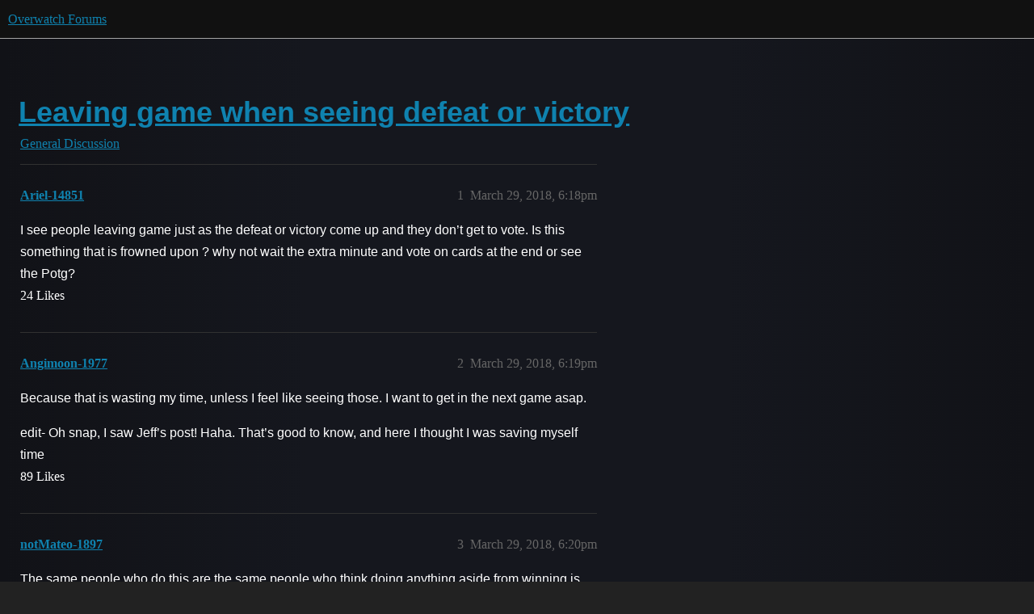

--- FILE ---
content_type: text/html; charset=utf-8
request_url: https://us.forums.blizzard.com/en/overwatch/t/leaving-game-when-seeing-defeat-or-victory/48677
body_size: 7239
content:
<!DOCTYPE html>
<html lang="en">
  <head>
    <meta charset="utf-8">
    <title>Leaving game when seeing defeat or victory - General Discussion - Overwatch Forums</title>
    <meta name="description" content="I see people leaving game just as the defeat or victory come up and they don’t get to vote.  Is this something that is frowned upon  ?  why not wait the extra minute and vote on cards at the end or see the Potg?">
    <meta name="generator" content="Discourse 3.5.3 - https://github.com/discourse/discourse version e4edb82d43772b646b1025881faaa6548ce9c903">
<link rel="icon" type="image/png" href="https://d74zh8edaijub.cloudfront.net/optimized/1X/e9d52add3f186cd5f4c40b249ebec06ff3d847da_2_32x32.png">
<link rel="apple-touch-icon" type="image/png" href="https://d74zh8edaijub.cloudfront.net/optimized/1X/e9d52add3f186cd5f4c40b249ebec06ff3d847da_2_180x180.png">
<meta name="theme-color" media="all" content="#111111">

<meta name="color-scheme" content="dark">

<meta name="viewport" content="width=device-width, initial-scale=1.0, minimum-scale=1.0, viewport-fit=cover">
<meta name="discourse-base-uri" content="/en/overwatch">
<link rel="canonical" href="https://us.forums.blizzard.com/en/overwatch/t/leaving-game-when-seeing-defeat-or-victory/48677" />

<link rel="search" type="application/opensearchdescription+xml" href="https://us.forums.blizzard.com/en/overwatch/opensearch.xml" title="Overwatch Forums Search">

    <link href="https://d1mldsz5gr8kpv.cloudfront.net/en/overwatch/stylesheets/color_definitions_blizzard_2_3_d02144101550c20de4f8078375c0649d8d87b157.css?__ws=us.forums.blizzard.com" media="all" rel="stylesheet" class="light-scheme" data-scheme-id="2"/>

<link href="https://d1mldsz5gr8kpv.cloudfront.net/en/overwatch/stylesheets/common_7ba259d987bd155dddde827f76f5a210f3bf2e1a.css?__ws=us.forums.blizzard.com" media="all" rel="stylesheet" data-target="common"  />

  <link href="https://d1mldsz5gr8kpv.cloudfront.net/en/overwatch/stylesheets/desktop_7ba259d987bd155dddde827f76f5a210f3bf2e1a.css?__ws=us.forums.blizzard.com" media="all" rel="stylesheet" data-target="desktop"  />



    <link href="https://d1mldsz5gr8kpv.cloudfront.net/en/overwatch/stylesheets/checklist_7ba259d987bd155dddde827f76f5a210f3bf2e1a.css?__ws=us.forums.blizzard.com" media="all" rel="stylesheet" data-target="checklist"  />
    <link href="https://d1mldsz5gr8kpv.cloudfront.net/en/overwatch/stylesheets/discourse-akismet_7ba259d987bd155dddde827f76f5a210f3bf2e1a.css?__ws=us.forums.blizzard.com" media="all" rel="stylesheet" data-target="discourse-akismet"  />
    <link href="https://d1mldsz5gr8kpv.cloudfront.net/en/overwatch/stylesheets/discourse-assign_7ba259d987bd155dddde827f76f5a210f3bf2e1a.css?__ws=us.forums.blizzard.com" media="all" rel="stylesheet" data-target="discourse-assign"  />
    <link href="https://d1mldsz5gr8kpv.cloudfront.net/en/overwatch/stylesheets/discourse-characters-required_7ba259d987bd155dddde827f76f5a210f3bf2e1a.css?__ws=us.forums.blizzard.com" media="all" rel="stylesheet" data-target="discourse-characters-required"  />
    <link href="https://d1mldsz5gr8kpv.cloudfront.net/en/overwatch/stylesheets/discourse-details_7ba259d987bd155dddde827f76f5a210f3bf2e1a.css?__ws=us.forums.blizzard.com" media="all" rel="stylesheet" data-target="discourse-details"  />
    <link href="https://d1mldsz5gr8kpv.cloudfront.net/en/overwatch/stylesheets/discourse-group-tracker_7ba259d987bd155dddde827f76f5a210f3bf2e1a.css?__ws=us.forums.blizzard.com" media="all" rel="stylesheet" data-target="discourse-group-tracker"  />
    <link href="https://d1mldsz5gr8kpv.cloudfront.net/en/overwatch/stylesheets/discourse-lazy-videos_7ba259d987bd155dddde827f76f5a210f3bf2e1a.css?__ws=us.forums.blizzard.com" media="all" rel="stylesheet" data-target="discourse-lazy-videos"  />
    <link href="https://d1mldsz5gr8kpv.cloudfront.net/en/overwatch/stylesheets/discourse-local-dates_7ba259d987bd155dddde827f76f5a210f3bf2e1a.css?__ws=us.forums.blizzard.com" media="all" rel="stylesheet" data-target="discourse-local-dates"  />
    <link href="https://d1mldsz5gr8kpv.cloudfront.net/en/overwatch/stylesheets/discourse-presence_7ba259d987bd155dddde827f76f5a210f3bf2e1a.css?__ws=us.forums.blizzard.com" media="all" rel="stylesheet" data-target="discourse-presence"  />
    <link href="https://d1mldsz5gr8kpv.cloudfront.net/en/overwatch/stylesheets/discourse-sift_7ba259d987bd155dddde827f76f5a210f3bf2e1a.css?__ws=us.forums.blizzard.com" media="all" rel="stylesheet" data-target="discourse-sift"  />
    <link href="https://d1mldsz5gr8kpv.cloudfront.net/en/overwatch/stylesheets/discourse-solved_7ba259d987bd155dddde827f76f5a210f3bf2e1a.css?__ws=us.forums.blizzard.com" media="all" rel="stylesheet" data-target="discourse-solved"  />
    <link href="https://d1mldsz5gr8kpv.cloudfront.net/en/overwatch/stylesheets/discourse-templates_7ba259d987bd155dddde827f76f5a210f3bf2e1a.css?__ws=us.forums.blizzard.com" media="all" rel="stylesheet" data-target="discourse-templates"  />
    <link href="https://d1mldsz5gr8kpv.cloudfront.net/en/overwatch/stylesheets/discourse-tooltips_7ba259d987bd155dddde827f76f5a210f3bf2e1a.css?__ws=us.forums.blizzard.com" media="all" rel="stylesheet" data-target="discourse-tooltips"  />
    <link href="https://d1mldsz5gr8kpv.cloudfront.net/en/overwatch/stylesheets/discourse-topic-voting_7ba259d987bd155dddde827f76f5a210f3bf2e1a.css?__ws=us.forums.blizzard.com" media="all" rel="stylesheet" data-target="discourse-topic-voting"  />
    <link href="https://d1mldsz5gr8kpv.cloudfront.net/en/overwatch/stylesheets/discourse-user-notes_7ba259d987bd155dddde827f76f5a210f3bf2e1a.css?__ws=us.forums.blizzard.com" media="all" rel="stylesheet" data-target="discourse-user-notes"  />
    <link href="https://d1mldsz5gr8kpv.cloudfront.net/en/overwatch/stylesheets/footnote_7ba259d987bd155dddde827f76f5a210f3bf2e1a.css?__ws=us.forums.blizzard.com" media="all" rel="stylesheet" data-target="footnote"  />
    <link href="https://d1mldsz5gr8kpv.cloudfront.net/en/overwatch/stylesheets/hosted-site_7ba259d987bd155dddde827f76f5a210f3bf2e1a.css?__ws=us.forums.blizzard.com" media="all" rel="stylesheet" data-target="hosted-site"  />
    <link href="https://d1mldsz5gr8kpv.cloudfront.net/en/overwatch/stylesheets/poll_7ba259d987bd155dddde827f76f5a210f3bf2e1a.css?__ws=us.forums.blizzard.com" media="all" rel="stylesheet" data-target="poll"  />
    <link href="https://d1mldsz5gr8kpv.cloudfront.net/en/overwatch/stylesheets/spoiler-alert_7ba259d987bd155dddde827f76f5a210f3bf2e1a.css?__ws=us.forums.blizzard.com" media="all" rel="stylesheet" data-target="spoiler-alert"  />
    <link href="https://d1mldsz5gr8kpv.cloudfront.net/en/overwatch/stylesheets/discourse-topic-voting_desktop_7ba259d987bd155dddde827f76f5a210f3bf2e1a.css?__ws=us.forums.blizzard.com" media="all" rel="stylesheet" data-target="discourse-topic-voting_desktop"  />
    <link href="https://d1mldsz5gr8kpv.cloudfront.net/en/overwatch/stylesheets/poll_desktop_7ba259d987bd155dddde827f76f5a210f3bf2e1a.css?__ws=us.forums.blizzard.com" media="all" rel="stylesheet" data-target="poll_desktop"  />

  <link href="https://d1mldsz5gr8kpv.cloudfront.net/en/overwatch/stylesheets/common_theme_3_cbfecbd75f69440af3b60cf9b4b2abe930d84635.css?__ws=us.forums.blizzard.com" media="all" rel="stylesheet" data-target="common_theme" data-theme-id="3" data-theme-name="blizzard"/>
    <link href="https://d1mldsz5gr8kpv.cloudfront.net/en/overwatch/stylesheets/desktop_theme_3_03d0b76478fc5acbc1a163d73e8bb3edaf5c9f8a.css?__ws=us.forums.blizzard.com" media="all" rel="stylesheet" data-target="desktop_theme" data-theme-id="3" data-theme-name="blizzard"/>

    
    
        <link rel="alternate nofollow" type="application/rss+xml" title="RSS feed of &#39;Leaving game when seeing defeat or victory&#39;" href="https://us.forums.blizzard.com/en/overwatch/t/leaving-game-when-seeing-defeat-or-victory/48677.rss" />
    <meta property="og:site_name" content="Overwatch Forums" />
<meta property="og:type" content="website" />
<meta name="twitter:card" content="summary_large_image" />
<meta name="twitter:image" content="https://d74zh8edaijub.cloudfront.net/original/1X/0ea4418b963b4e44e092609b557a1e75a4546d8a.png" />
<meta property="og:image" content="https://d74zh8edaijub.cloudfront.net/original/1X/0ea4418b963b4e44e092609b557a1e75a4546d8a.png" />
<meta property="og:url" content="https://us.forums.blizzard.com/en/overwatch/t/leaving-game-when-seeing-defeat-or-victory/48677" />
<meta name="twitter:url" content="https://us.forums.blizzard.com/en/overwatch/t/leaving-game-when-seeing-defeat-or-victory/48677" />
<meta property="og:title" content="Leaving game when seeing defeat or victory" />
<meta name="twitter:title" content="Leaving game when seeing defeat or victory" />
<meta property="og:description" content="I see people leaving game just as the defeat or victory come up and they don’t get to vote.  Is this something that is frowned upon  ?  why not wait the extra minute and vote on cards at the end or see the Potg?" />
<meta name="twitter:description" content="I see people leaving game just as the defeat or victory come up and they don’t get to vote.  Is this something that is frowned upon  ?  why not wait the extra minute and vote on cards at the end or see the Potg?" />
<meta property="og:article:section" content="General Discussion" />
<meta property="og:article:section:color" content="AB9364" />
<meta name="twitter:label1" value="Reading time" />
<meta name="twitter:data1" value="28 mins 🕑" />
<meta name="twitter:label2" value="Likes" />
<meta name="twitter:data2" value="2174 ❤" />
<meta property="article:published_time" content="2018-03-29T18:18:21+00:00" />
<meta property="og:ignore_canonical" content="true" />

        <link rel="next" href="/en/overwatch/t/leaving-game-when-seeing-defeat-or-victory/48677?page=2">

    
  </head>
  <body class="crawler ">
    
    <header>
  <a href="/en/overwatch/">Overwatch Forums</a>
</header>

    <div id="main-outlet" class="wrap" role="main">
        <div id="topic-title">
    <h1>
      <a href="/en/overwatch/t/leaving-game-when-seeing-defeat-or-victory/48677">Leaving game when seeing defeat or victory</a>
    </h1>

      <div class="topic-category" itemscope itemtype="http://schema.org/BreadcrumbList">
          <span itemprop="itemListElement" itemscope itemtype="http://schema.org/ListItem">
            <a href="/en/overwatch/c/general-discussion/6" class="badge-wrapper bullet" itemprop="item">
              <span class='badge-category-bg' style='background-color: #AB9364'></span>
              <span class='badge-category clear-badge'>
                <span class='category-name' itemprop='name'>General Discussion</span>
              </span>
            </a>
            <meta itemprop="position" content="1" />
          </span>
      </div>

  </div>

  

    <div itemscope itemtype='http://schema.org/DiscussionForumPosting'>
      <meta itemprop='headline' content='Leaving game when seeing defeat or victory'>
      <link itemprop='url' href='https://us.forums.blizzard.com/en/overwatch/t/leaving-game-when-seeing-defeat-or-victory/48677'>
      <meta itemprop='datePublished' content='2018-03-29T18:18:21Z'>
        <meta itemprop='articleSection' content='General Discussion'>
      <meta itemprop='keywords' content=''>
      <div itemprop='publisher' itemscope itemtype="http://schema.org/Organization">
        <meta itemprop='name' content='Overwatch Forums'>
          <div itemprop='logo' itemscope itemtype="http://schema.org/ImageObject">
            <meta itemprop='url' content='https://d74zh8edaijub.cloudfront.net/original/1X/e9d52add3f186cd5f4c40b249ebec06ff3d847da.png'>
          </div>
      </div>


          <div id='post_1'  class='topic-body crawler-post'>
            <div class='crawler-post-meta'>
              <span class="creator" itemprop="author" itemscope itemtype="http://schema.org/Person">
                <a itemprop="url" rel='nofollow' href='https://us.forums.blizzard.com/en/overwatch/u/Ariel-14851'><span itemprop='name'>Ariel-14851</span></a>
                
              </span>

                <link itemprop="mainEntityOfPage" href="https://us.forums.blizzard.com/en/overwatch/t/leaving-game-when-seeing-defeat-or-victory/48677">


              <span class="crawler-post-infos">
                  <time  datetime='2018-03-29T18:18:21Z' class='post-time'>
                    March 29, 2018,  6:18pm
                  </time>
                  <meta itemprop='dateModified' content='2018-03-29T18:18:21Z'>
              <span itemprop='position'>1</span>
              </span>
            </div>
            <div class='post' itemprop='text'>
              <p>I see people leaving game just as the defeat or victory come up and they don’t get to vote.  Is this something that is frowned upon  ?  why not wait the extra minute and vote on cards at the end or see the Potg?</p>
            </div>

            <div itemprop="interactionStatistic" itemscope itemtype="http://schema.org/InteractionCounter">
              <meta itemprop="interactionType" content="http://schema.org/LikeAction"/>
              <meta itemprop="userInteractionCount" content="24" />
              <span class='post-likes'>24 Likes</span>
            </div>

          </div>
          <div id='post_2' itemprop='comment' itemscope itemtype='http://schema.org/Comment' class='topic-body crawler-post'>
            <div class='crawler-post-meta'>
              <span class="creator" itemprop="author" itemscope itemtype="http://schema.org/Person">
                <a itemprop="url" rel='nofollow' href='https://us.forums.blizzard.com/en/overwatch/u/Angimoon-1977'><span itemprop='name'>Angimoon-1977</span></a>
                
              </span>



              <span class="crawler-post-infos">
                  <time itemprop='datePublished' datetime='2018-03-29T18:19:26Z' class='post-time'>
                    March 29, 2018,  6:19pm
                  </time>
                  <meta itemprop='dateModified' content='2018-03-29T18:28:05Z'>
              <span itemprop='position'>2</span>
              </span>
            </div>
            <div class='post' itemprop='text'>
              <p>Because that is wasting my time, unless I feel like seeing those. I want to get in the next game asap.</p>
<p>edit- Oh snap, I saw Jeff’s post! Haha. That’s good to know, and here I thought I was saving myself time</p>
            </div>

            <div itemprop="interactionStatistic" itemscope itemtype="http://schema.org/InteractionCounter">
              <meta itemprop="interactionType" content="http://schema.org/LikeAction"/>
              <meta itemprop="userInteractionCount" content="89" />
              <span class='post-likes'>89 Likes</span>
            </div>

          </div>
          <div id='post_3' itemprop='comment' itemscope itemtype='http://schema.org/Comment' class='topic-body crawler-post'>
            <div class='crawler-post-meta'>
              <span class="creator" itemprop="author" itemscope itemtype="http://schema.org/Person">
                <a itemprop="url" rel='nofollow' href='https://us.forums.blizzard.com/en/overwatch/u/notMateo-1897'><span itemprop='name'>notMateo-1897</span></a>
                
              </span>



              <span class="crawler-post-infos">
                  <time itemprop='datePublished' datetime='2018-03-29T18:20:24Z' class='post-time'>
                    March 29, 2018,  6:20pm
                  </time>
                  <meta itemprop='dateModified' content='2018-03-29T18:20:24Z'>
              <span itemprop='position'>3</span>
              </span>
            </div>
            <div class='post' itemprop='text'>
              <p>The same people who do this are the same people who think doing anything aside from winning is “wasting their time”, as if they’ve forgotten they’re playing a video game. Not only that it’s a very streamlined video game, too. But apparently they’re too good for post-game.</p>
<p>I don’t get it, personally.</p>
<p>EDIT: Blessed Jeff.</p>
            </div>

            <div itemprop="interactionStatistic" itemscope itemtype="http://schema.org/InteractionCounter">
              <meta itemprop="interactionType" content="http://schema.org/LikeAction"/>
              <meta itemprop="userInteractionCount" content="11" />
              <span class='post-likes'>11 Likes</span>
            </div>

          </div>
          <div id='post_4' itemprop='comment' itemscope itemtype='http://schema.org/Comment' class='topic-body crawler-post'>
            <div class='crawler-post-meta'>
              <span class="creator" itemprop="author" itemscope itemtype="http://schema.org/Person">
                <a itemprop="url" rel='nofollow' href='https://us.forums.blizzard.com/en/overwatch/u/Tsene-21123'><span itemprop='name'>Tsene-21123</span></a>
                
              </span>



              <span class="crawler-post-infos">
                  <time itemprop='datePublished' datetime='2018-03-29T18:20:47Z' class='post-time'>
                    March 29, 2018,  6:20pm
                  </time>
                  <meta itemprop='dateModified' content='2018-03-29T18:20:47Z'>
              <span itemprop='position'>4</span>
              </span>
            </div>
            <div class='post' itemprop='text'>
              <p>I only leave on defeat screen when the match wasn’t fun and/or it was a total stomp. Other than that I do stay for voting.</p>
            </div>

            <div itemprop="interactionStatistic" itemscope itemtype="http://schema.org/InteractionCounter">
              <meta itemprop="interactionType" content="http://schema.org/LikeAction"/>
              <meta itemprop="userInteractionCount" content="46" />
              <span class='post-likes'>46 Likes</span>
            </div>

          </div>
          <div id='post_5' itemprop='comment' itemscope itemtype='http://schema.org/Comment' class='topic-body crawler-post'>
            <div class='crawler-post-meta'>
              <span class="creator" itemprop="author" itemscope itemtype="http://schema.org/Person">
                <a itemprop="url" rel='nofollow' href='https://us.forums.blizzard.com/en/overwatch/u/Art-23327'><span itemprop='name'>Art-23327</span></a>
                
              </span>



              <span class="crawler-post-infos">
                  <time itemprop='datePublished' datetime='2018-03-29T18:21:11Z' class='post-time'>
                    March 29, 2018,  6:21pm
                  </time>
                  <meta itemprop='dateModified' content='2018-03-29T18:21:11Z'>
              <span itemprop='position'>5</span>
              </span>
            </div>
            <div class='post' itemprop='text'>
              <p>Games are for fun. There is no fun in losing, so yeah it’s a waste of time UNLESS the match was really balanced… When does that ever happen on OW lul ?</p>
            </div>

            <div itemprop="interactionStatistic" itemscope itemtype="http://schema.org/InteractionCounter">
              <meta itemprop="interactionType" content="http://schema.org/LikeAction"/>
              <meta itemprop="userInteractionCount" content="21" />
              <span class='post-likes'>21 Likes</span>
            </div>

          </div>
          <div id='post_6' itemprop='comment' itemscope itemtype='http://schema.org/Comment' class='topic-body crawler-post'>
            <div class='crawler-post-meta'>
              <span class="creator" itemprop="author" itemscope itemtype="http://schema.org/Person">
                <a itemprop="url" rel='nofollow' href='https://us.forums.blizzard.com/en/overwatch/u/Korda-1792'><span itemprop='name'>Korda-1792</span></a>
                
              </span>



              <span class="crawler-post-infos">
                  <time itemprop='datePublished' datetime='2018-03-29T18:21:22Z' class='post-time'>
                    March 29, 2018,  6:21pm
                  </time>
                  <meta itemprop='dateModified' content='2018-03-29T18:21:22Z'>
              <span itemprop='position'>6</span>
              </span>
            </div>
            <div class='post' itemprop='text'>
              <p>i don’t vote anyway, i either alt tab and wait for next match or stop playing if i’m done</p>
            </div>

            <div itemprop="interactionStatistic" itemscope itemtype="http://schema.org/InteractionCounter">
              <meta itemprop="interactionType" content="http://schema.org/LikeAction"/>
              <meta itemprop="userInteractionCount" content="6" />
              <span class='post-likes'>6 Likes</span>
            </div>

          </div>
          <div id='post_7' itemprop='comment' itemscope itemtype='http://schema.org/Comment' class='topic-body crawler-post'>
            <div class='crawler-post-meta'>
              <span class="creator" itemprop="author" itemscope itemtype="http://schema.org/Person">
                <a itemprop="url" rel='nofollow' href='https://us.forums.blizzard.com/en/overwatch/u/MrFurious-11380'><span itemprop='name'>MrFurious-11380</span></a>
                
              </span>



              <span class="crawler-post-infos">
                  <time itemprop='datePublished' datetime='2018-03-29T18:21:38Z' class='post-time'>
                    March 29, 2018,  6:21pm
                  </time>
                  <meta itemprop='dateModified' content='2018-03-29T18:21:38Z'>
              <span itemprop='position'>7</span>
              </span>
            </div>
            <div class='post' itemprop='text'>
              <p>never thought card voting was anything to be desired</p>
            </div>

            <div itemprop="interactionStatistic" itemscope itemtype="http://schema.org/InteractionCounter">
              <meta itemprop="interactionType" content="http://schema.org/LikeAction"/>
              <meta itemprop="userInteractionCount" content="15" />
              <span class='post-likes'>15 Likes</span>
            </div>

                <div class='crawler-linkback-list' itemscope itemtype='http://schema.org/ItemList'>
                      <div itemprop='itemListElement' itemscope itemtype='http://schema.org/ListItem'>
                        <a itemprop='url' href="https://us.forums.blizzard.com/en/overwatch/t/overwatch-please-stop-wasting-my-time-there-is-too-much-dead-time/154416">Overwatch please stop wasting my time (there is too much dead time)</a>
                        <meta itemprop='position' content='1'>
                      </div>
                      <div itemprop='itemListElement' itemscope itemtype='http://schema.org/ListItem'>
                        <a itemprop='url' href="https://us.forums.blizzard.com/en/overwatch/t/i-always-have-to-play-defense-in-qp-whats-wrong/381280/12">I always have to play defense in QP, what&#39;s wrong?</a>
                        <meta itemprop='position' content='2'>
                      </div>
                      <div itemprop='itemListElement' itemscope itemtype='http://schema.org/ListItem'>
                        <a itemprop='url' href="https://us.forums.blizzard.com/en/overwatch/t/overwatch-blizzard-developer-post-directory-last-updated-9-12-2019/231454/2">Overwatch Blizzard/Developer Post Directory - Last Updated: 9/12/2019</a>
                        <meta itemprop='position' content='3'>
                      </div>
                      <div itemprop='itemListElement' itemscope itemtype='http://schema.org/ListItem'>
                        <a itemprop='url' href="https://us.forums.blizzard.com/en/overwatch/t/overwatch-dev-post-archives-overwatch-2-facts-beta-info/425653/3">Overwatch Dev Post Archives &amp; Overwatch 2 Facts &amp; Beta Info</a>
                        <meta itemprop='position' content='4'>
                      </div>
                </div>
          </div>
          <div id='post_8' itemprop='comment' itemscope itemtype='http://schema.org/Comment' class='topic-body crawler-post'>
            <div class='crawler-post-meta'>
              <span class="creator" itemprop="author" itemscope itemtype="http://schema.org/Person">
                <a itemprop="url" rel='nofollow' href='https://us.forums.blizzard.com/en/overwatch/u/JeffreyKaplan'><span itemprop='name'>JeffreyKaplan</span></a>
                (Jeff Kaplan)
              </span>



              <span class="crawler-post-infos">
                  <time itemprop='datePublished' datetime='2018-03-29T18:21:52Z' class='post-time'>
                    March 29, 2018,  6:21pm
                  </time>
                  <meta itemprop='dateModified' content='2018-03-29T18:21:52Z'>
              <span itemprop='position'>8</span>
              </span>
            </div>
            <div class='post' itemprop='text'>
              <p>Fun fact: you don’t actually get into a match faster when skipping the end of round flow (victory poses, POTG, cards, stats etc.). You don’t get entered into the matchmaking queue until your previous match resolves completely. Most people leave at “Victory/Defeat” because they think they are “speeding up” getting into the next match.</p>
            </div>

            <div itemprop="interactionStatistic" itemscope itemtype="http://schema.org/InteractionCounter">
              <meta itemprop="interactionType" content="http://schema.org/LikeAction"/>
              <meta itemprop="userInteractionCount" content="883" />
              <span class='post-likes'>883 Likes</span>
            </div>

                <div class='crawler-linkback-list' itemscope itemtype='http://schema.org/ItemList'>
                      <div itemprop='itemListElement' itemscope itemtype='http://schema.org/ListItem'>
                        <a itemprop='url' href="https://us.forums.blizzard.com/en/overwatch/t/does-leaving-a-match-before-the-defeat-victory-screen-put-you-into-queue-before-the-previous-match-ends/48861">Does leaving a match before the defeat/victory screen put you into queue before the previous match ends?</a>
                        <meta itemprop='position' content='1'>
                      </div>
                      <div itemprop='itemListElement' itemscope itemtype='http://schema.org/ListItem'>
                        <a itemprop='url' href="https://us.forums.blizzard.com/en/overwatch/t/why-did-i-get-suspended-and-lost-50-sr/72161/10">Why did i get suspended and lost 50 sr!?!?</a>
                        <meta itemprop='position' content='2'>
                      </div>
                      <div itemprop='itemListElement' itemscope itemtype='http://schema.org/ListItem'>
                        <a itemprop='url' href="https://us.forums.blizzard.com/en/overwatch/t/how-competitive-skill-rating-works-season-10/85269">How Competitive Skill Rating Works (Season 10)</a>
                        <meta itemprop='position' content='3'>
                      </div>
                      <div itemprop='itemListElement' itemscope itemtype='http://schema.org/ListItem'>
                        <a itemprop='url' href="https://us.forums.blizzard.com/en/overwatch/t/how-competitive-skill-rating-works-season-9/14009">How Competitive Skill Rating Works (Season 9)</a>
                        <meta itemprop='position' content='4'>
                      </div>
                      <div itemprop='itemListElement' itemscope itemtype='http://schema.org/ListItem'>
                        <a itemprop='url' href="https://us.forums.blizzard.com/en/overwatch/t/unpopular-opinion-punish-leavers/96788/25">Unpopular opinion: Punish leavers</a>
                        <meta itemprop='position' content='5'>
                      </div>
                      <div itemprop='itemListElement' itemscope itemtype='http://schema.org/ListItem'>
                        <a itemprop='url' href="https://us.forums.blizzard.com/en/overwatch/t/the-nonsense-of-score-screen-waiting-time/235492">The nonsense of score screen waiting time</a>
                        <meta itemprop='position' content='6'>
                      </div>
                      <div itemprop='itemListElement' itemscope itemtype='http://schema.org/ListItem'>
                        <a itemprop='url' href="https://us.forums.blizzard.com/en/overwatch/t/stop-lowering-my-endorsement-level/235588/21">Stop lowering my endorsement level</a>
                        <meta itemprop='position' content='7'>
                      </div>
                      <div itemprop='itemListElement' itemscope itemtype='http://schema.org/ListItem'>
                        <a itemprop='url' href="https://us.forums.blizzard.com/en/overwatch/t/why-do-we-have-to-watch-potg/297228/13">Why do we have to watch POTG?</a>
                        <meta itemprop='position' content='8'>
                      </div>
                      <div itemprop='itemListElement' itemscope itemtype='http://schema.org/ListItem'>
                        <a itemprop='url' href="https://us.forums.blizzard.com/en/overwatch/t/how-competitive-skill-rating-works-season-13/239071">How Competitive Skill Rating Works (Season 13)</a>
                        <meta itemprop='position' content='9'>
                      </div>
                      <div itemprop='itemListElement' itemscope itemtype='http://schema.org/ListItem'>
                        <a itemprop='url' href="https://us.forums.blizzard.com/en/overwatch/t/i-think-its-time-to-decrease-after-game-wait-time/245794/2">I think it&#39;s time to decrease after game wait time</a>
                        <meta itemprop='position' content='10'>
                      </div>
                      <div itemprop='itemListElement' itemscope itemtype='http://schema.org/ListItem'>
                        <a itemprop='url' href="https://us.forums.blizzard.com/en/overwatch/t/what-is-the-purpose-of-quitting-right-before-the-game-ends/298836/18">What is the purpose of quitting right before the game ends?</a>
                        <meta itemprop='position' content='11'>
                      </div>
                      <div itemprop='itemListElement' itemscope itemtype='http://schema.org/ListItem'>
                        <a itemprop='url' href="https://us.forums.blizzard.com/en/overwatch/t/how-competitive-skill-rating-works-season-14/278920">How Competitive Skill Rating Works (Season 14)</a>
                        <meta itemprop='position' content='12'>
                      </div>
                      <div itemprop='itemListElement' itemscope itemtype='http://schema.org/ListItem'>
                        <a itemprop='url' href="https://us.forums.blizzard.com/en/overwatch/t/opt-out-play-of-the-game/320979/38">Opt Out Play of the Game</a>
                        <meta itemprop='position' content='13'>
                      </div>
                      <div itemprop='itemListElement' itemscope itemtype='http://schema.org/ListItem'>
                        <a itemprop='url' href="https://us.forums.blizzard.com/en/overwatch/t/potg-confusing/315768/6">POTG Confusing?</a>
                        <meta itemprop='position' content='14'>
                      </div>
                      <div itemprop='itemListElement' itemscope itemtype='http://schema.org/ListItem'>
                        <a itemprop='url' href="https://us.forums.blizzard.com/en/overwatch/t/how-competitive-skill-rating-works-season-15/312507">How Competitive Skill Rating Works (Season 15)</a>
                        <meta itemprop='position' content='15'>
                      </div>
                      <div itemprop='itemListElement' itemscope itemtype='http://schema.org/ListItem'>
                        <a itemprop='url' href="https://us.forums.blizzard.com/en/overwatch/t/stop-voting-to-yourself/341441/10">Stop voting to yourself</a>
                        <meta itemprop='position' content='16'>
                      </div>
                      <div itemprop='itemListElement' itemscope itemtype='http://schema.org/ListItem'>
                        <a itemprop='url' href="https://us.forums.blizzard.com/en/overwatch/t/forced-losing-streaks-in-arcade-leaving-right-at-game-end/328055">Forced losing streaks in arcade &amp; leaving right at game end</a>
                        <meta itemprop='position' content='17'>
                      </div>
                      <div itemprop='itemListElement' itemscope itemtype='http://schema.org/ListItem'>
                        <a itemprop='url' href="https://us.forums.blizzard.com/en/overwatch/t/how-competitive-skill-rating-works-season-17/363758">How Competitive Skill Rating Works - Season 17</a>
                        <meta itemprop='position' content='18'>
                      </div>
                      <div itemprop='itemListElement' itemscope itemtype='http://schema.org/ListItem'>
                        <a itemprop='url' href="https://us.forums.blizzard.com/en/overwatch/t/play-of-the-game-bs/367823/19">Play of the Game BS</a>
                        <meta itemprop='position' content='19'>
                      </div>
                      <div itemprop='itemListElement' itemscope itemtype='http://schema.org/ListItem'>
                        <a itemprop='url' href="https://us.forums.blizzard.com/en/overwatch/t/cancelled-search-incurs-penalty/382246/7">Cancelled search incurs penalty</a>
                        <meta itemprop='position' content='20'>
                      </div>
                      <div itemprop='itemListElement' itemscope itemtype='http://schema.org/ListItem'>
                        <a itemprop='url' href="https://us.forums.blizzard.com/en/overwatch/t/support-potg-bug-is-fixed/487365/23">Support potg bug is fixed</a>
                        <meta itemprop='position' content='21'>
                      </div>
                      <div itemprop='itemListElement' itemscope itemtype='http://schema.org/ListItem'>
                        <a itemprop='url' href="https://us.forums.blizzard.com/en/overwatch/t/forced-lose-streak-is-a-thing-stop-denying-it/863878/92">Forced lose streak is a thing, stop denying it</a>
                        <meta itemprop='position' content='22'>
                      </div>
                      <div itemprop='itemListElement' itemscope itemtype='http://schema.org/ListItem'>
                        <a itemprop='url' href="https://us.forums.blizzard.com/en/overwatch/t/blizzard-delete-this-topic/332746/31">Blizzard delete this topic</a>
                        <meta itemprop='position' content='23'>
                      </div>
                      <div itemprop='itemListElement' itemscope itemtype='http://schema.org/ListItem'>
                        <a itemprop='url' href="https://us.forums.blizzard.com/en/overwatch/t/blizzard-delete-this-topic/332746/30">Blizzard delete this topic</a>
                        <meta itemprop='position' content='24'>
                      </div>
                      <div itemprop='itemListElement' itemscope itemtype='http://schema.org/ListItem'>
                        <a itemprop='url' href="https://us.forums.blizzard.com/en/overwatch/t/fast-re-queue-skip-game-ending/354048/7">Fast Re-Queue, Skip &quot;Game Ending&quot;</a>
                        <meta itemprop='position' content='25'>
                      </div>
                      <div itemprop='itemListElement' itemscope itemtype='http://schema.org/ListItem'>
                        <a itemprop='url' href="https://us.forums.blizzard.com/en/overwatch/t/suspended-for-2-hours/97652/29">Suspended for 2 hours?!</a>
                        <meta itemprop='position' content='26'>
                      </div>
                      <div itemprop='itemListElement' itemscope itemtype='http://schema.org/ListItem'>
                        <a itemprop='url' href="https://us.forums.blizzard.com/en/overwatch/t/game-ends-quit-game-start-game/104695/15">Game ends, quit game, start game</a>
                        <meta itemprop='position' content='27'>
                      </div>
                      <div itemprop='itemListElement' itemscope itemtype='http://schema.org/ListItem'>
                        <a itemprop='url' href="https://us.forums.blizzard.com/en/overwatch/t/match-aftermath-skip/224356/11">Match aftermath skip?</a>
                        <meta itemprop='position' content='28'>
                      </div>
                      <div itemprop='itemListElement' itemscope itemtype='http://schema.org/ListItem'>
                        <a itemprop='url' href="https://us.forums.blizzard.com/en/overwatch/t/how-competitive-skill-rating-works-season-11/147661">How Competitive Skill Rating Works (Season 11)</a>
                        <meta itemprop='position' content='29'>
                      </div>
                      <div itemprop='itemListElement' itemscope itemtype='http://schema.org/ListItem'>
                        <a itemprop='url' href="https://us.forums.blizzard.com/en/overwatch/t/people-this-is-why-you-have-endorsement-level-issues/235596">People this is why you have endorsement level issues!</a>
                        <meta itemprop='position' content='30'>
                      </div>
                      <div itemprop='itemListElement' itemscope itemtype='http://schema.org/ListItem'>
                        <a itemprop='url' href="https://us.forums.blizzard.com/en/overwatch/t/match-aftermath-skip/224356/15">Match aftermath skip?</a>
                        <meta itemprop='position' content='31'>
                      </div>
                      <div itemprop='itemListElement' itemscope itemtype='http://schema.org/ListItem'>
                        <a itemprop='url' href="https://us.forums.blizzard.com/en/overwatch/t/what-improvements-should-be-made-to-the-game/212733/15">What improvements should be made to the game?</a>
                        <meta itemprop='position' content='32'>
                      </div>
                      <div itemprop='itemListElement' itemscope itemtype='http://schema.org/ListItem'>
                        <a itemprop='url' href="https://us.forums.blizzard.com/en/overwatch/t/how-competitive-skill-rating-works-season-16/339397">How Competitive Skill Rating Works (Season 16)</a>
                        <meta itemprop='position' content='33'>
                      </div>
                      <div itemprop='itemListElement' itemscope itemtype='http://schema.org/ListItem'>
                        <a itemprop='url' href="https://us.forums.blizzard.com/en/overwatch/t/how-competitive-skill-rating-works-season-12/202218">How Competitive Skill Rating Works (Season 12)</a>
                        <meta itemprop='position' content='34'>
                      </div>
                      <div itemprop='itemListElement' itemscope itemtype='http://schema.org/ListItem'>
                        <a itemprop='url' href="https://us.forums.blizzard.com/en/overwatch/t/potg-discrimination-where-are-the-cool-potgs-for-excellent-plays-by-tank-players-and-epic-rescues-by-support-players/218207/95">:name_badge: POTG discrimination? Where are the cool POTGs for excellent plays by tank players and epic rescues by support players?</a>
                        <meta itemprop='position' content='35'>
                      </div>
                      <div itemprop='itemListElement' itemscope itemtype='http://schema.org/ListItem'>
                        <a itemprop='url' href="https://us.forums.blizzard.com/en/overwatch/t/potg-discrimination-where-are-the-cool-potgs-for-excellent-plays-by-tank-players-and-epic-rescues-by-support-players/218207/96">:name_badge: POTG discrimination? Where are the cool POTGs for excellent plays by tank players and epic rescues by support players?</a>
                        <meta itemprop='position' content='36'>
                      </div>
                      <div itemprop='itemListElement' itemscope itemtype='http://schema.org/ListItem'>
                        <a itemprop='url' href="https://us.forums.blizzard.com/en/overwatch/t/imagine-if-people-were-counted-as-leavers-if-they-left-before-the-potg-showed/219812/8">IMagine if people were counted as leavers if they left before the POTG showed</a>
                        <meta itemprop='position' content='37'>
                      </div>
                </div>
          </div>
          <div id='post_9' itemprop='comment' itemscope itemtype='http://schema.org/Comment' class='topic-body crawler-post'>
            <div class='crawler-post-meta'>
              <span class="creator" itemprop="author" itemscope itemtype="http://schema.org/Person">
                <a itemprop="url" rel='nofollow' href='https://us.forums.blizzard.com/en/overwatch/u/notMateo-1897'><span itemprop='name'>notMateo-1897</span></a>
                
              </span>



              <span class="crawler-post-infos">
                  <time itemprop='datePublished' datetime='2018-03-29T18:21:54Z' class='post-time'>
                    March 29, 2018,  6:21pm
                  </time>
                  <meta itemprop='dateModified' content='2018-03-29T18:21:54Z'>
              <span itemprop='position'>9</span>
              </span>
            </div>
            <div class='post' itemprop='text'>
              <p>If you can’t find fun in losing you honestly need to think about how seriously you’re taking this game.</p>
            </div>

            <div itemprop="interactionStatistic" itemscope itemtype="http://schema.org/InteractionCounter">
              <meta itemprop="interactionType" content="http://schema.org/LikeAction"/>
              <meta itemprop="userInteractionCount" content="82" />
              <span class='post-likes'>82 Likes</span>
            </div>

          </div>
          <div id='post_10' itemprop='comment' itemscope itemtype='http://schema.org/Comment' class='topic-body crawler-post'>
            <div class='crawler-post-meta'>
              <span class="creator" itemprop="author" itemscope itemtype="http://schema.org/Person">
                <a itemprop="url" rel='nofollow' href='https://us.forums.blizzard.com/en/overwatch/u/Ariel-14851'><span itemprop='name'>Ariel-14851</span></a>
                
              </span>



              <span class="crawler-post-infos">
                  <time itemprop='datePublished' datetime='2018-03-29T18:22:27Z' class='post-time'>
                    March 29, 2018,  6:22pm
                  </time>
                  <meta itemprop='dateModified' content='2018-03-29T18:22:27Z'>
              <span itemprop='position'>10</span>
              </span>
            </div>
            <div class='post' itemprop='text'>
              <p>Are there any penalities for leaving say when you see the “defeat” come up ?  do you lose anything ?</p>
            </div>

            <div itemprop="interactionStatistic" itemscope itemtype="http://schema.org/InteractionCounter">
              <meta itemprop="interactionType" content="http://schema.org/LikeAction"/>
              <meta itemprop="userInteractionCount" content="5" />
              <span class='post-likes'>5 Likes</span>
            </div>

          </div>
          <div id='post_11' itemprop='comment' itemscope itemtype='http://schema.org/Comment' class='topic-body crawler-post'>
            <div class='crawler-post-meta'>
              <span class="creator" itemprop="author" itemscope itemtype="http://schema.org/Person">
                <a itemprop="url" rel='nofollow' href='https://us.forums.blizzard.com/en/overwatch/u/JeffreyKaplan'><span itemprop='name'>JeffreyKaplan</span></a>
                (Jeff Kaplan)
              </span>



              <span class="crawler-post-infos">
                  <time itemprop='datePublished' datetime='2018-03-29T18:24:07Z' class='post-time'>
                    March 29, 2018,  6:24pm
                  </time>
                  <meta itemprop='dateModified' content='2018-03-29T18:24:07Z'>
              <span itemprop='position'>11</span>
              </span>
            </div>
            <div class='post' itemprop='text'>
              <aside class="quote no-group" data-username="Triggered-11553" data-post="10" data-topic="48677" data-full="true">
<div class="title">
<div class="quote-controls"></div>
 Triggered:</div>
<blockquote>
<p>Are there any penalities for leaving say when you see the “defeat” come up ?  do you lose anything ?</p>
</blockquote>
</aside>
<p>Nope. [20 characters]</p>
            </div>

            <div itemprop="interactionStatistic" itemscope itemtype="http://schema.org/InteractionCounter">
              <meta itemprop="interactionType" content="http://schema.org/LikeAction"/>
              <meta itemprop="userInteractionCount" content="172" />
              <span class='post-likes'>172 Likes</span>
            </div>

                <div class='crawler-linkback-list' itemscope itemtype='http://schema.org/ItemList'>
                      <div itemprop='itemListElement' itemscope itemtype='http://schema.org/ListItem'>
                        <a itemprop='url' href="https://us.forums.blizzard.com/en/overwatch/t/fix-the-forum-limits/49130">Fix the forum limits!</a>
                        <meta itemprop='position' content='1'>
                      </div>
                      <div itemprop='itemListElement' itemscope itemtype='http://schema.org/ListItem'>
                        <a itemprop='url' href="https://us.forums.blizzard.com/en/overwatch/t/can-you-flag-posts-that-put-20-characters/154595/19">Can you flag posts that put “20 characters”?</a>
                        <meta itemprop='position' content='2'>
                      </div>
                      <div itemprop='itemListElement' itemscope itemtype='http://schema.org/ListItem'>
                        <a itemprop='url' href="https://us.forums.blizzard.com/en/overwatch/t/why-why-force-me-to-write-more-than-i-want-to/224394/33">Why? Why force me to write more than I want to?</a>
                        <meta itemprop='position' content='3'>
                      </div>
                      <div itemprop='itemListElement' itemscope itemtype='http://schema.org/ListItem'>
                        <a itemprop='url' href="https://us.forums.blizzard.com/en/overwatch/t/can-you-flag-posts-that-put-20-characters/154595/14">Can you flag posts that put “20 characters”?</a>
                        <meta itemprop='position' content='4'>
                      </div>
                      <div itemprop='itemListElement' itemscope itemtype='http://schema.org/ListItem'>
                        <a itemprop='url' href="https://us.forums.blizzard.com/en/overwatch/t/overwatch-blizzard-developer-post-directory-last-updated-9-12-2019/231454/2">Overwatch Blizzard/Developer Post Directory - Last Updated: 9/12/2019</a>
                        <meta itemprop='position' content='5'>
                      </div>
                      <div itemprop='itemListElement' itemscope itemtype='http://schema.org/ListItem'>
                        <a itemprop='url' href="https://us.forums.blizzard.com/en/overwatch/t/overwatch-dev-post-archives-overwatch-2-facts-beta-info/425653/3">Overwatch Dev Post Archives &amp; Overwatch 2 Facts &amp; Beta Info</a>
                        <meta itemprop='position' content='6'>
                      </div>
                </div>
          </div>
          <div id='post_12' itemprop='comment' itemscope itemtype='http://schema.org/Comment' class='topic-body crawler-post'>
            <div class='crawler-post-meta'>
              <span class="creator" itemprop="author" itemscope itemtype="http://schema.org/Person">
                <a itemprop="url" rel='nofollow' href='https://us.forums.blizzard.com/en/overwatch/u/JadeDragon-1453'><span itemprop='name'>JadeDragon-1453</span></a>
                
              </span>



              <span class="crawler-post-infos">
                  <time itemprop='datePublished' datetime='2018-03-29T18:24:22Z' class='post-time'>
                    March 29, 2018,  6:24pm
                  </time>
                  <meta itemprop='dateModified' content='2018-03-29T18:24:22Z'>
              <span itemprop='position'>12</span>
              </span>
            </div>
            <div class='post' itemprop='text'>
              <p>Honestly, I’ve only left early (before the vote screen) if I felt the game was really bad.  And I don’t want to be queued for the next game with the same team mates if I believed they were not subjectively good enough.</p>
            </div>

            <div itemprop="interactionStatistic" itemscope itemtype="http://schema.org/InteractionCounter">
              <meta itemprop="interactionType" content="http://schema.org/LikeAction"/>
              <meta itemprop="userInteractionCount" content="34" />
              <span class='post-likes'>34 Likes</span>
            </div>

          </div>
          <div id='post_13' itemprop='comment' itemscope itemtype='http://schema.org/Comment' class='topic-body crawler-post'>
            <div class='crawler-post-meta'>
              <span class="creator" itemprop="author" itemscope itemtype="http://schema.org/Person">
                <a itemprop="url" rel='nofollow' href='https://us.forums.blizzard.com/en/overwatch/u/Ariel-14851'><span itemprop='name'>Ariel-14851</span></a>
                
              </span>



              <span class="crawler-post-infos">
                  <time itemprop='datePublished' datetime='2018-03-29T18:24:51Z' class='post-time'>
                    March 29, 2018,  6:24pm
                  </time>
                  <meta itemprop='dateModified' content='2018-03-29T18:24:51Z'>
              <span itemprop='position'>13</span>
              </span>
            </div>
            <div class='post' itemprop='text'>
              <p>I am truly honored to have a lead developer respond to my post.      Great information ,  thanks so much.</p>
            </div>

            <div itemprop="interactionStatistic" itemscope itemtype="http://schema.org/InteractionCounter">
              <meta itemprop="interactionType" content="http://schema.org/LikeAction"/>
              <meta itemprop="userInteractionCount" content="24" />
              <span class='post-likes'>24 Likes</span>
            </div>

          </div>
          <div id='post_14' itemprop='comment' itemscope itemtype='http://schema.org/Comment' class='topic-body crawler-post'>
            <div class='crawler-post-meta'>
              <span class="creator" itemprop="author" itemscope itemtype="http://schema.org/Person">
                <a itemprop="url" rel='nofollow' href='https://us.forums.blizzard.com/en/overwatch/u/Art-23327'><span itemprop='name'>Art-23327</span></a>
                
              </span>



              <span class="crawler-post-infos">
                  <time itemprop='datePublished' datetime='2018-03-29T18:25:47Z' class='post-time'>
                    March 29, 2018,  6:25pm
                  </time>
                  <meta itemprop='dateModified' content='2018-03-29T18:25:47Z'>
              <span itemprop='position'>14</span>
              </span>
            </div>
            <div class='post' itemprop='text'>
              <p>Most of the losses on Overwatch are infuriating, so yeah there is no fun. I don’t mind losing if I know I had the possibility to win but it was a tight match. However pretty much all of my losses are due to either my team being idiotic or the enemy team having smurfs (or Diamond/Masters in QP). Why would I have fun like that ?</p>
<p>I don’t take the game seriously, if there is something I don’t like is people being tryhards. But when my experience is as bad as it is since 2 years, I can’t not say anything.</p>
            </div>

            <div itemprop="interactionStatistic" itemscope itemtype="http://schema.org/InteractionCounter">
              <meta itemprop="interactionType" content="http://schema.org/LikeAction"/>
              <meta itemprop="userInteractionCount" content="33" />
              <span class='post-likes'>33 Likes</span>
            </div>

          </div>
          <div id='post_15' itemprop='comment' itemscope itemtype='http://schema.org/Comment' class='topic-body crawler-post'>
            <div class='crawler-post-meta'>
              <span class="creator" itemprop="author" itemscope itemtype="http://schema.org/Person">
                <a itemprop="url" rel='nofollow' href='https://us.forums.blizzard.com/en/overwatch/u/Avian-2188'><span itemprop='name'>Avian-2188</span></a>
                
              </span>



              <span class="crawler-post-infos">
                  <time itemprop='datePublished' datetime='2018-03-29T18:26:09Z' class='post-time'>
                    March 29, 2018,  6:26pm
                  </time>
                  <meta itemprop='dateModified' content='2018-03-29T18:26:09Z'>
              <span itemprop='position'>15</span>
              </span>
            </div>
            <div class='post' itemprop='text'>
              <p>I leave if there are people on my team I don’t want to be around for longer than necessary.</p>
            </div>

            <div itemprop="interactionStatistic" itemscope itemtype="http://schema.org/InteractionCounter">
              <meta itemprop="interactionType" content="http://schema.org/LikeAction"/>
              <meta itemprop="userInteractionCount" content="21" />
              <span class='post-likes'>21 Likes</span>
            </div>

          </div>
          <div id='post_16' itemprop='comment' itemscope itemtype='http://schema.org/Comment' class='topic-body crawler-post'>
            <div class='crawler-post-meta'>
              <span class="creator" itemprop="author" itemscope itemtype="http://schema.org/Person">
                <a itemprop="url" rel='nofollow' href='https://us.forums.blizzard.com/en/overwatch/u/Ɓluntz-1734'><span itemprop='name'>Ɓluntz-1734</span></a>
                
              </span>



              <span class="crawler-post-infos">
                  <time itemprop='datePublished' datetime='2018-03-29T18:26:25Z' class='post-time'>
                    March 29, 2018,  6:26pm
                  </time>
                  <meta itemprop='dateModified' content='2018-03-29T18:26:25Z'>
              <span itemprop='position'>16</span>
              </span>
            </div>
            <div class='post' itemprop='text'>
              <p>Some players prefer finding other people instead of playing with the ones they were queued.</p>
            </div>

            <div itemprop="interactionStatistic" itemscope itemtype="http://schema.org/InteractionCounter">
              <meta itemprop="interactionType" content="http://schema.org/LikeAction"/>
              <meta itemprop="userInteractionCount" content="28" />
              <span class='post-likes'>28 Likes</span>
            </div>

          </div>
          <div id='post_17' itemprop='comment' itemscope itemtype='http://schema.org/Comment' class='topic-body crawler-post'>
            <div class='crawler-post-meta'>
              <span class="creator" itemprop="author" itemscope itemtype="http://schema.org/Person">
                <a itemprop="url" rel='nofollow' href='https://us.forums.blizzard.com/en/overwatch/u/Forklift17-1229'><span itemprop='name'>Forklift17-1229</span></a>
                
              </span>



              <span class="crawler-post-infos">
                  <time itemprop='datePublished' datetime='2018-03-29T18:27:21Z' class='post-time'>
                    March 29, 2018,  6:27pm
                  </time>
                  <meta itemprop='dateModified' content='2018-03-29T18:27:21Z'>
              <span itemprop='position'>17</span>
              </span>
            </div>
            <div class='post' itemprop='text'>
              <p>Even if I suffer what feels like a bitter loss, I try to stick around at least long enough to see the cards and give a thumbs-up to a worthy opponent. Feels like it’s the least I can do to be sportsmanlike.</p>
            </div>

            <div itemprop="interactionStatistic" itemscope itemtype="http://schema.org/InteractionCounter">
              <meta itemprop="interactionType" content="http://schema.org/LikeAction"/>
              <meta itemprop="userInteractionCount" content="7" />
              <span class='post-likes'>7 Likes</span>
            </div>

          </div>
          <div id='post_18' itemprop='comment' itemscope itemtype='http://schema.org/Comment' class='topic-body crawler-post'>
            <div class='crawler-post-meta'>
              <span class="creator" itemprop="author" itemscope itemtype="http://schema.org/Person">
                <a itemprop="url" rel='nofollow' href='https://us.forums.blizzard.com/en/overwatch/u/SPICYnuGGetz-1573'><span itemprop='name'>SPICYnuGGetz-1573</span></a>
                
              </span>



              <span class="crawler-post-infos">
                  <time itemprop='datePublished' datetime='2018-03-29T18:27:25Z' class='post-time'>
                    March 29, 2018,  6:27pm
                  </time>
                  <meta itemprop='dateModified' content='2018-03-29T18:27:25Z'>
              <span itemprop='position'>18</span>
              </span>
            </div>
            <div class='post' itemprop='text'>
              <p>Nah dude I never do this, gotta get that 300 consecutive match EXP bonus.</p>
            </div>

            <div itemprop="interactionStatistic" itemscope itemtype="http://schema.org/InteractionCounter">
              <meta itemprop="interactionType" content="http://schema.org/LikeAction"/>
              <meta itemprop="userInteractionCount" content="3" />
              <span class='post-likes'>3 Likes</span>
            </div>

          </div>
          <div id='post_19' itemprop='comment' itemscope itemtype='http://schema.org/Comment' class='topic-body crawler-post'>
            <div class='crawler-post-meta'>
              <span class="creator" itemprop="author" itemscope itemtype="http://schema.org/Person">
                <a itemprop="url" rel='nofollow' href='https://us.forums.blizzard.com/en/overwatch/u/APPLEBOMB-1611'><span itemprop='name'>APPLEBOMB-1611</span></a>
                
              </span>



              <span class="crawler-post-infos">
                  <time itemprop='datePublished' datetime='2018-03-29T18:28:32Z' class='post-time'>
                    March 29, 2018,  6:28pm
                  </time>
                  <meta itemprop='dateModified' content='2018-03-29T18:28:32Z'>
              <span itemprop='position'>19</span>
              </span>
            </div>
            <div class='post' itemprop='text'>
              <p>The xp bonus doesn’t really apply to Comp games though.</p>
            </div>

            <div itemprop="interactionStatistic" itemscope itemtype="http://schema.org/InteractionCounter">
              <meta itemprop="interactionType" content="http://schema.org/LikeAction"/>
              <meta itemprop="userInteractionCount" content="0" />
              <span class='post-likes'></span>
            </div>

          </div>
          <div id='post_20' itemprop='comment' itemscope itemtype='http://schema.org/Comment' class='topic-body crawler-post'>
            <div class='crawler-post-meta'>
              <span class="creator" itemprop="author" itemscope itemtype="http://schema.org/Person">
                <a itemprop="url" rel='nofollow' href='https://us.forums.blizzard.com/en/overwatch/u/SPICYnuGGetz-1573'><span itemprop='name'>SPICYnuGGetz-1573</span></a>
                
              </span>



              <span class="crawler-post-infos">
                  <time itemprop='datePublished' datetime='2018-03-29T18:29:08Z' class='post-time'>
                    March 29, 2018,  6:29pm
                  </time>
                  <meta itemprop='dateModified' content='2018-03-29T18:29:08Z'>
              <span itemprop='position'>20</span>
              </span>
            </div>
            <div class='post' itemprop='text'>
              <p>OP didn’t say if it was QP or comp tho</p>
            </div>

            <div itemprop="interactionStatistic" itemscope itemtype="http://schema.org/InteractionCounter">
              <meta itemprop="interactionType" content="http://schema.org/LikeAction"/>
              <meta itemprop="userInteractionCount" content="3" />
              <span class='post-likes'>3 Likes</span>
            </div>

          </div>
    </div>

      <div role='navigation' itemscope itemtype='http://schema.org/SiteNavigationElement' class="topic-body crawler-post">
            <span itemprop='name'><b><a rel="next" itemprop="url" href="/en/overwatch/t/leaving-game-when-seeing-defeat-or-victory/48677?page=2">next page →</a></b></span>
      </div>

    




    </div>
    <footer class="container wrap">
  <nav class='crawler-nav'>
    <ul>
      <li itemscope itemtype='http://schema.org/SiteNavigationElement'>
        <span itemprop='name'>
          <a href='/en/overwatch/' itemprop="url">Home </a>
        </span>
      </li>
      <li itemscope itemtype='http://schema.org/SiteNavigationElement'>
        <span itemprop='name'>
          <a href='/en/overwatch/categories' itemprop="url">Categories </a>
        </span>
      </li>
      <li itemscope itemtype='http://schema.org/SiteNavigationElement'>
        <span itemprop='name'>
          <a href='/en/overwatch/guidelines' itemprop="url">Guidelines </a>
        </span>
      </li>
        <li itemscope itemtype='http://schema.org/SiteNavigationElement'>
          <span itemprop='name'>
            <a href='/en/overwatch/tos' itemprop="url">Terms of Service </a>
          </span>
        </li>
        <li itemscope itemtype='http://schema.org/SiteNavigationElement'>
          <span itemprop='name'>
            <a href='/en/overwatch/privacy' itemprop="url">Privacy Policy </a>
          </span>
        </li>
    </ul>
  </nav>
  <p class='powered-by-link'>Powered by <a href="https://www.discourse.org">Discourse</a>, best viewed with JavaScript enabled</p>
</footer>

    
    
  </body>
  
</html>


--- FILE ---
content_type: text/css
request_url: https://d1mldsz5gr8kpv.cloudfront.net/en/overwatch/stylesheets/discourse-characters-required_7ba259d987bd155dddde827f76f5a210f3bf2e1a.css?__ws=us.forums.blizzard.com
body_size: -173
content:
.characters-required{display:inline-block;position:absolute;right:.4em;bottom:.25em;color:hsl(0,0%,56.3333333333%)}
/*# sourceMappingURL=discourse-characters-required_7ba259d987bd155dddde827f76f5a210f3bf2e1a.css.map?__ws=us.forums.blizzard.com */


--- FILE ---
content_type: text/css
request_url: https://d1mldsz5gr8kpv.cloudfront.net/en/overwatch/stylesheets/discourse-group-tracker_7ba259d987bd155dddde827f76f5a210f3bf2e1a.css?__ws=us.forums.blizzard.com
body_size: -160
content:
.group-tracker-nav{background-color:var(--secondary);display:inline-flex;height:100%}.group-tracker-nav .btn{display:inline-flex}.group-tracker{height:100%}
/*# sourceMappingURL=discourse-group-tracker_7ba259d987bd155dddde827f76f5a210f3bf2e1a.css.map?__ws=us.forums.blizzard.com */
